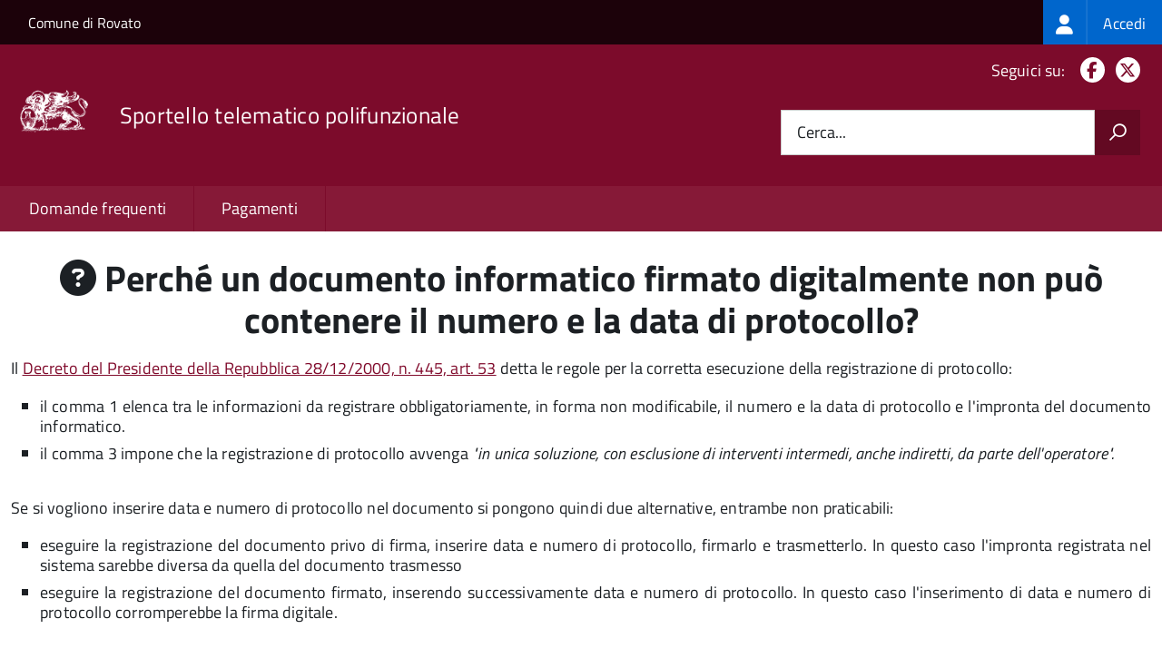

--- FILE ---
content_type: text/html; charset=UTF-8
request_url: https://stu.comune.rovato.bs.it/faq:s_italia:perche.documento.informatico.firmato.digitalmente.non.puo.contenere.numero.data.protocollo
body_size: 5714
content:
<!DOCTYPE html>
<html lang="it" dir="ltr" prefix="og: https://ogp.me/ns#">
  <head>
    <meta charset="utf-8" />
<script>var _paq = _paq || [];(function(){var u=(("https:" == document.location.protocol) ? "https://nginx.piwik.prod.globogis.srl/" : "https://nginx.piwik.prod.globogis.srl/");_paq.push(["setSiteId", "180"]);_paq.push(["setTrackerUrl", u+"matomo.php"]);if (!window.matomo_search_results_active) {_paq.push(["trackPageView"]);}var d=document,g=d.createElement("script"),s=d.getElementsByTagName("script")[0];g.type="text/javascript";g.defer=true;g.async=true;g.src=u+"matomo.js";s.parentNode.insertBefore(g,s);})();</script>
<meta name="description" content="Il Decreto del Presidente della Repubblica 28/12/2000, n. 445, art. 53 detta le regole per la corretta esecuzione della registrazione di protocollo:" />
<link rel="canonical" href="https://stu.comune.rovato.bs.it/faq%3As_italia%3Aperche.documento.informatico.firmato.digitalmente.non.puo.contenere.numero.data.protocollo" />
<meta property="og:url" content="https://stu.comune.rovato.bs.it/faq%3As_italia%3Aperche.documento.informatico.firmato.digitalmente.non.puo.contenere.numero.data.protocollo" />
<meta property="og:title" content="Perché un documento informatico firmato digitalmente non può contenere il numero e la data di protocollo? | Sportello Telematico Unificato" />
<meta property="og:description" content="Il Decreto del Presidente della Repubblica 28/12/2000, n. 445, art. 53 detta le regole per la corretta esecuzione della registrazione di protocollo:" />
<meta property="og:image:url" content="https://storage.googleapis.com/maggioli-stu-theme-public-prod/10.30.3/themes/custom/stu3_italia/logo.svg" />
<meta name="Generator" content="Drupal 10 (https://www.drupal.org)" />
<meta name="MobileOptimized" content="width" />
<meta name="HandheldFriendly" content="true" />
<meta name="viewport" content="width=device-width, initial-scale=1.0" />
<link rel="icon" href="https://storage.googleapis.com/stu-rovato-public-prod/favicon_2.ico" type="image/vnd.microsoft.icon" />

    <title>Perché un documento informatico firmato digitalmente non può contenere il numero e la data di protocollo? | Sportello Telematico Unificato</title>
    <link rel="stylesheet" media="all" href="/sites/default/files/css/css_TIkhi_EikxewKBcqfB8nL21CmKD9Sl6UL2c3_AJ94Bc.css?delta=0&amp;language=it&amp;theme=stu3_italia&amp;include=[base64]" />
<link rel="stylesheet" media="all" href="/sites/default/files/css/css_XiIeuDKTZgH15rAqgK5r7ttbInj8g8n7vPK2lVM5BxI.css?delta=1&amp;language=it&amp;theme=stu3_italia&amp;include=[base64]" />
<link rel="stylesheet" media="all" href="https://storage.googleapis.com/maggioli-stu-theme-public-prod/10.30.3/css/build/font-awesome/css/all.min.css" />
<link rel="stylesheet" media="all" href="https://storage.googleapis.com/maggioli-stu-theme-public-prod/10.30.3/css/fonts.css" />
<link rel="stylesheet" media="all" href="https://storage.googleapis.com/maggioli-stu-theme-public-prod/10.30.3/css/build/vendor.css" />
<link rel="stylesheet" media="all" href="https://storage.googleapis.com/maggioli-stu-theme-public-prod/10.30.3/css/build/build_wine.css" />

    
  </head>
  <body class="no-gin--toolbar-active path-node page-node-type-stu-faq Sportello-telematico enhanced">
        <ul class="Skiplinks js-fr-bypasslinks visually-hidden focusable skip-link">
        <li><a accesskey="2" href="#main-content">Salta al contenuto principale</a></li>
        <li><a accesskey="3" href="#menu">Skip to site navigation</a></li>
    </ul>

    
      <div class="dialog-off-canvas-main-canvas" data-off-canvas-main-canvas>
    <ul class="Skiplinks js-fr-bypasslinks u-hiddenPrint">
  <li><a href="#main">Vai al Contenuto</a></li>
  <li><a class="js-fr-offcanvas-open" href="#menu" aria-controls="menu" aria-label="accedi al menu"
         title="accedi al menu">Vai alla navigazione del sito</a></li>
</ul>
<header class="Header Headroom--fixed js-Headroom u-hiddenPrint" role="banner">
  <div class="Header-banner">
      <div class="Header-owner">
      <a href="https://www.comune.rovato.bs.it/">Comune di Rovato</a>

      <div class="login-spid">
          <div class="region region-spid-login">
    <nav role="navigation" aria-labelledby="block-loginmenu-menu" id="block-loginmenu" class="block block-menu navigation menu--stu-login-menu">
            
  <h2 class="visually-hidden" id="block-loginmenu-menu">Login menu</h2>
  

        
              <ul class="Linklist Linklist--padded Treeview Treeview--default js-fr-treeview u-text-r-xs">
                    <li>
        <a href="/auth-service/login" data-drupal-link-system-path="auth-service/login"><span class="stu-login-custom">
      <span class="stu-login-icon stu-login-bg-generic">
        <span class="fa-solid fa-user fa-lg"></span>
      </span>
      <span class="stu-login stu-login-bg-generic stu-login-hidden">Accedi</span></span></a>
              </li>
        </ul>
  


  </nav>

  </div>

      </div>

          </div>
  </div>

  <div class="Header-navbar Grid Grid--alignMiddle" style="">
    <div class="Header-toggle Grid-cell">
      <a class="Hamburger-toggleContainer js-fr-offcanvas-open u-nojsDisplayInlineBlock" href="#menu"
         aria-controls="menu" aria-label="accedi al menu" title="accedi al menu">
        <span class="Hamburger-toggle" role="presentation"></span>
        <span class="Header-toggleText" role="presentation">Menu</span>
      </a>
    </div>

    <div class="Header-logo Grid-cell">
      <a style="text-decoration: none;" href="/" tabindex="-1">
        <img src="https://storage.googleapis.com/stu-rovato-public-prod/theme/logo-web.png" alt="Logo Sportello telematico polifunzionale"/>
      </a>
    </div>

    <div class="Header-title Grid-cell">
      <h1 class="Header-titleLink">
        <a accesskey="1" href="/" title="Home" rel="home">
          <span style="">Sportello telematico polifunzionale</span>
        </a>
      </h1>

      
    </div>

    <div class="Header-searchTrigger Grid-cell">
      <button aria-controls="header-search" class="js-Header-search-trigger Icon Icon-search"
              title="attiva il form di ricerca" aria-label="attiva il form di ricerca" aria-hidden="false"></button>
      <button aria-controls="header-search" class="js-Header-search-trigger Icon Icon-close u-hidden"
              title="disattiva il form di ricerca" aria-label="disattiva il form di ricerca"
              aria-hidden="true"></button>
    </div>

    <div class="Header-utils Grid-cell">

        <div class="Header-social Headroom-hideme">
          <p>Seguici su:</p>
          <ul class="Header-socialIcons">
                          <li><a href="https://it-it.facebook.com/Comune-di-Rovato-116523465375491/" target="_blank" title="Facebook"><span class="Icon-facebook"></span><span
                          class="u-hiddenVisually">Facebook</span></a></li>
                                      <li><a href="https://twitter.com/comunedirovato" target="_blank" title="X"><span class="Icon-twitter"></span><span
                          class="u-hiddenVisually">X</span></a></li>
                                                
            
                                                                      </ul>
        </div>
                  <div class="Header-search" id="header-search">
        <form class="Form" action="/search" method="GET">
          <div class="Form-field Form-field--withPlaceholder Grid">
            <input class="Form-input Grid-cell u-sizeFill u-text-r-s" required id="cerca" name="search" autocomplete="off">
            <label class="Form-label" for="cerca">Cerca...</label>
            <button class="Grid-cell u-sizeFit Icon-search u-background-60 u-color-white u-padding-all-s u-textWeight-700"
                    title="Avvia la ricerca" aria-label="Avvia la ricerca"></button>
          </div>
        </form>
      </div>
      
    </div>
  </div>
    <div class="region region-header Headroom-hideme u-textCenter stu3-region-header">
        <nav class="Megamenu Megamenu--default js-megamenu" role="navigation" aria-labelledby="system-navigation">
      

              <ul class="Megamenu-list u-layout-wide u-layoutCenter u-layout-withGutter" id="system-navigation">

      
    
                        <li class="Megamenu-item ">
                    <a href="/faq" data-drupal-link-system-path="faq">Domande frequenti</a>
                    </li>
                        <li class="Megamenu-item ">
                    <a href="/action%3As_italia%3Apagare" data-drupal-link-system-path="node/256">Pagamenti</a>
                    </li>
                        <li class="Megamenu-item ">
                    <a href="/page%3As_italia%3Ascrivania.cittadino" title="Visualizza tutti i miei dati" data-drupal-link-system-path="node/2"></a>
                    </li>
    
          </ul>
    
  


    </nav>

  </div>

</header>

<section class="Offcanvas Offcanvas--left Offcanvas--modal js-fr-offcanvas u-jsVisibilityHidden u-nojsDisplayNone"
         id="menu" style="visibility: hidden;">
  <h2 class="u-hiddenVisually">Menu di navigazione</h2>
  <div class="Offcanvas-content u-background-white">
    <div class="Offcanvas-toggleContainer u-background-70 u-jsHidden">
      <a class="Hamburger-toggleContainer u-block u-color-white u-padding-bottom-xxl u-padding-left-s u-padding-top-xxl js-fr-offcanvas-close"
         aria-controls="menu" aria-label="esci dalla navigazione" title="esci dalla navigazione" href="#">
        <span class="Hamburger-toggle is-active" aria-hidden="true"></span>
      </a>
    </div>
    <nav>
        <div class="region region-primary-menu">
    <nav role="navigation" aria-labelledby="block-stu3-italia-main-menu-menu" id="block-stu3-italia-main-menu" class="block block-menu navigation menu--main">
            
  <h2 class="visually-hidden" id="block-stu3-italia-main-menu-menu">Navigazione principale</h2>
  

        
              <ul class="Linklist Linklist--padded Treeview Treeview--default js-fr-treeview u-text-r-xs">
                    <li>
        <a href="/faq" data-drupal-link-system-path="faq">Domande frequenti</a>
              </li>
                <li>
        <a href="/action%3As_italia%3Apagare" data-drupal-link-system-path="node/256">Pagamenti</a>
              </li>
                <li>
        <a href="/page%3As_italia%3Ascrivania.cittadino" title="Visualizza tutti i miei dati" data-drupal-link-system-path="node/2"></a>
              </li>
        </ul>
  


  </nav>

  </div>

    </nav>
  </div>
</section>


<div id="slider">
  
</div>
<div id="main" role="main">
  <span id="main-content" tabindex="-1"></span>  
    <div class="region region-highlighted Grid Grid--withGutter">
    <div data-drupal-messages-fallback class="hidden"></div>

  </div>


  

  <div class="u-layout-wide u-layoutCenter u-layout-withGutter">
    <div class="Grid Grid--withGutter">
                          <div class="Grid-cell u-md-size12of12 u-lg-size12of12">
        <section>  <div class="region region-content">
    <div id="block-stu3-italia-page-title" class="block block-core block-page-title-block">
  
    
      
  <h1 class="page-title u-text-h1"><span class="field field--name-title field--type-string field--label-hidden"><span class="fa fa-question-circle"></span> Perché un documento informatico firmato digitalmente non può contenere il numero e la data di protocollo?</span>
</h1>


  </div>
<div id="block-stu3-italia-content" class="block block-system block-system-main-block">
  
    
      
<article class="node node--type-stu-faq node--promoted node--view-mode-full Prose">

  
    

  
  <div class="node__content">
    
    
            <div class="clearfix text-formatted field field--name-body field--type-text-with-summary field--label-hidden field__item Prose"><p style="text-align: justify;">Il <a href="http://www.indicenormativa.it/norma/urn%3Anir%3Apresidente.repubblica%3Adecreto%3A2000-12-28%3B445" target="_blank">Decreto del Presidente della Repubblica 28/12/2000, n. 445, art. 53</a> detta le regole per la corretta esecuzione della registrazione di protocollo:</p>

<ul>
	<li style="text-align: justify;">il comma 1 elenca tra le informazioni da registrare obbligatoriamente, in forma non modificabile, il numero e la data di protocollo e l'impronta del documento informatico.</li>
	<li style="text-align: justify;">il comma 3 impone che la registrazione di protocollo avvenga<em> "in unica soluzione, con esclusione di interventi intermedi, anche indiretti, da parte dell'operatore".</em></li>
</ul>

<p style="text-align: justify;">Se si vogliono inserire data e numero di protocollo nel documento si pongono quindi due alternative, entrambe non praticabili:</p>

<ul>
	<li style="text-align: justify;">eseguire la registrazione del documento privo di firma, inserire data e numero di protocollo, firmarlo e trasmetterlo. In questo caso l'impronta registrata nel sistema sarebbe diversa da quella del documento trasmesso</li>
	<li style="text-align: justify;">eseguire la registrazione del documento firmato, inserendo successivamente data e numero di protocollo. In questo caso l'inserimento di data e numero di protocollo corromperebbe la firma digitale.</li>
</ul>

<ol>
</ol>
</div>
      
  </div>

          <div class="node-separator"></div>
      <div class="u-text-r-xxs">
        Ultimo aggiornamento: 24/08/2021 16:54.02
      </div>
    </article>

  </div>

  </div>
</section>

        
      </div>
          </div>
  </div>

      <div class="u-layout-wide u-layoutCenter u-layout-withGutter u-padding-r-top u-padding-r-bottom">
        <div class="region region-content-bottom">
    <div class="views-element-container block block-views block-views-blockwww-text-button-menu-block-1" id="block-views-block-www-text-button-menu-block-1">
  
    
      <div><div class="view view-www-text-button-menu view-id-www_text_button_menu view-display-id-block_1 js-view-dom-id-286cf5d1df6b8093322cbb5ed576b912759eb1da85d6d6489dd3503fb6cf1584">
  
    
      
  
          </div>
</div>

  </div>
<div class="views-element-container block block-views block-views-blockwww-bottom-menu-block-1" id="block-views-block-www-bottom-menu-block-1">
  
    
      <div><div class="view view-www-bottom-menu view-id-www_bottom_menu view-display-id-block_1 js-view-dom-id-bea22614386caad5c1a755d04f8a20114fd95139f09486585d6ba194589668e6">
  
    
      
  
          </div>
</div>

  </div>
<div class="views-element-container block block-views block-views-blockwww-bottom-menu-block-2" id="block-views-block-www-bottom-menu-block-2">
  
    
      <div><div class="view view-www-bottom-menu view-id-www_bottom_menu view-display-id-block_2 js-view-dom-id-3cbd54d2cf37f7cd3712d12a11d13c3e3a53cfb845e5d3958a60e74ef93c98ab">
  
    
      
  
          </div>
</div>

  </div>

  </div>

    </div>
  
  
      <div class="u-background-grey-80 sticky-footer">
      <div class="u-layout-wide u-layoutCenter u-layout-r-withGutter">
        <footer class="Footer u-padding-all-s">
            <div class="region region-footer">
      
        <ul class="Footer-links u-cf">
          <li>
        <a href="/user/login" data-drupal-link-system-path="/user/login" title="Area riservata">Area riservata</a>
              </li>
          <li>
        <a href="/page%3As_italia%3Acredits" data-drupal-link-system-path="/page%3As_italia%3Acredits" title="Crediti">Crediti</a>
              </li>
          <li>
        <a href="/action%3As_italia%3Aprivacy.policy" data-drupal-link-system-path="/action%3As_italia%3Aprivacy.policy" title="Informativa privacy">Informativa privacy</a>
              </li>
          <li>
        <a href="/page%3As_italia%3Asportello.telematico%3Bnote.legali" data-drupal-link-system-path="/page%3As_italia%3Asportello.telematico%3Bnote.legali" title="Note legali">Note legali</a>
              </li>
          <li>
        <a href="/action%3As_italia%3Aobblighi.accessibilita" data-drupal-link-system-path="/action%3As_italia%3Aobblighi.accessibilita" title="Dichiarazione di accessibilità">Dichiarazione di accessibilità</a>
              </li>
          <li>
        <a href="/node/7" data-drupal-link-system-path="/node/7" title="Contatti">Contatti</a>
              </li>
          <li>
        <a href="/bookings" data-drupal-link-system-path="/bookings" title="Prenotazione appuntamento">Prenotazione appuntamento</a>
              </li>
          <li>
        <a href="/datimonitoraggio" data-drupal-link-system-path="/datimonitoraggio" title="Statistiche del portale">Statistiche del portale</a>
              </li>
          <li>
        <a href="/faq" data-drupal-link-system-path="/faq" title="Leggi le FAQ">Leggi le FAQ</a>
              </li>
          <li>
        <a href="/action%3As_italia%3Apagare" data-drupal-link-system-path="/action%3As_italia%3Apagare" title="Pagamenti">Pagamenti</a>
              </li>
          <li>
        <a href="/riepilogo_valutazioni" data-drupal-link-system-path="/riepilogo_valutazioni" title="Riepilogo valutazioni">Riepilogo valutazioni</a>
              </li>
          <li>
        <a href="/page%3As_italia%3Apiano.miglioramento.servizi" data-drupal-link-system-path="/page%3As_italia%3Apiano.miglioramento.servizi" title="Piano di miglioramento dei servizi">Piano di miglioramento dei servizi</a>
              </li>
          <li>
        <a href="/node/7" data-drupal-link-system-path="/node/7" title="Comune di Rovato - Partita IVA dell'amministrazione: 00563420983 - PEC: protocollo@pec.comune.rovato.bs.it">Comune di Rovato - Partita IVA dell'amministrazione: 00563420983 - PEC: protocollo@pec.comune.rovato.bs.it</a>
              </li>
        </ul>
  


<div id="block-poweredby" class="block block-stu-site-web-utilities block-powered-by">
  
    
      <style>
.powered-by a {
  line-height: 2!important;
  color: #fff!important;
  text-decoration: underline!important;
}

.powered-by a:hover {
  text-decoration: none!important;
}

</style>

<div class="powered-by">
  <a href="https://www.sportellotelematicopolifunzionale.it" target="_blank" rel="noopener">Powered by Sportello Telematico Polifunzionale (v. 10.30.3)</a>
</div>

  </div>

  </div>

          <a href="https://designers.italia.it/" style="margin-top:-20px;float:right" title="Costruito utilizzando il design system di Designers Italia"><img src="https://storage.googleapis.com/maggioli-stu-theme-public-staging/ad921212/img/it_logo.png" width="20" height="16" alt="Costruito utilizzando il design system di Designers Italia"/></a>
      </footer>
      </div>
    </div>
  </div>


  </div>

    
    <script type="application/json" data-drupal-selector="drupal-settings-json">{"path":{"baseUrl":"\/","pathPrefix":"","currentPath":"node\/1434","currentPathIsAdmin":false,"isFront":false,"currentLanguage":"it"},"pluralDelimiter":"\u0003","suppressDeprecationErrors":true,"ajaxPageState":{"libraries":"[base64]","theme":"stu3_italia","theme_token":null},"ajaxTrustedUrl":[],"matomo":{"disableCookies":false,"trackMailto":false},"data":{"extlink":{"extTarget":true,"extTargetAppendNewWindowDisplay":true,"extTargetAppendNewWindowLabel":"(opens in a new window)","extTargetNoOverride":true,"extNofollow":false,"extTitleNoOverride":true,"extNoreferrer":false,"extFollowNoOverride":false,"extClass":"0","extLabel":"(link is external)","extImgClass":false,"extSubdomains":true,"extExclude":"","extInclude":"","extCssExclude":".it-nav-wrapper, .it-footer-main, .stu-account","extCssInclude":"","extCssExplicit":"","extAlert":false,"extAlertText":"This link will take you to an external web site. We are not responsible for their content.","extHideIcons":false,"mailtoClass":"0","telClass":"","mailtoLabel":"(link sends email)","telLabel":"(link is a phone number)","extUseFontAwesome":false,"extIconPlacement":"append","extPreventOrphan":false,"extFaLinkClasses":"fa fa-external-link","extFaMailtoClasses":"fa fa-envelope-o","extAdditionalLinkClasses":"","extAdditionalMailtoClasses":"","extAdditionalTelClasses":"","extFaTelClasses":"fa fa-phone","allowedDomains":null,"extExcludeNoreferrer":""}},"user":{"uid":0,"permissionsHash":"67dfa9a7363284c07463e26b4c6ddd59e1d3ebcd8ff61ca1ae5fb8917458cb60"}}</script>
<script src="/sites/default/files/js/js_-gdB9QGwAVytJPI3yVi72W8teqPTMtp89NMe4aNSoXo.js?scope=footer&amp;delta=0&amp;language=it&amp;theme=stu3_italia&amp;include=eJw1ilEKgCAQBS9k-tGB4pmybK1t6Ap2-4LqaxhmVq05pNpPiE8MUfLYMFweJnzsf_rUFZgWDS9csz4vbBBGINEImZpdz0g3xJEhug"></script>
<script src="https://storage.googleapis.com/maggioli-stu-theme-public-prod/10.30.3/js/build/IWT.min.js"></script>
<script src="https://storage.googleapis.com/maggioli-stu-theme-public-prod/10.30.3/js/stu3_italia.js"></script>

  </body>
</html>
